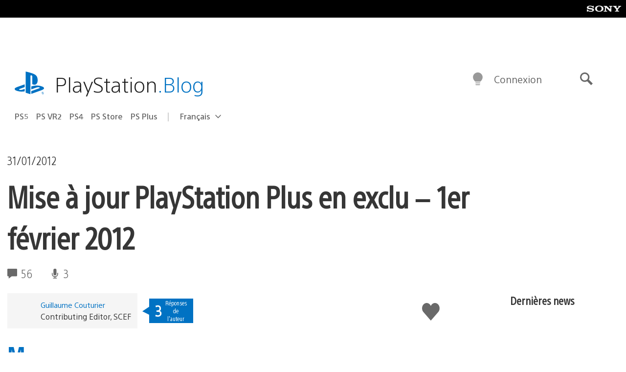

--- FILE ---
content_type: application/x-javascript;charset=utf-8
request_url: https://smetrics.aem.playstation.com/id?d_visid_ver=5.5.0&d_fieldgroup=A&mcorgid=BD260C0F53C9733E0A490D45%40AdobeOrg&mid=34356650935847985480149787813066829692&ts=1769570665359
body_size: -40
content:
{"mid":"34356650935847985480149787813066829692"}